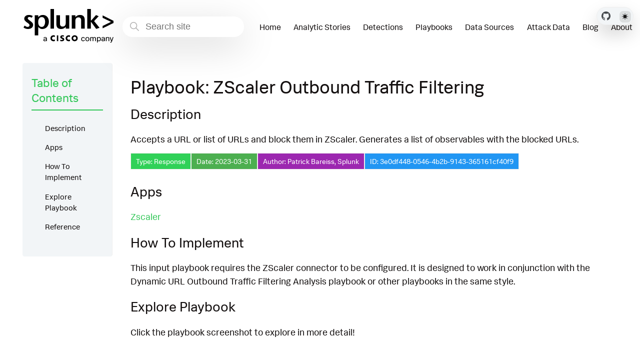

--- FILE ---
content_type: text/html
request_url: https://research.splunk.com/playbooks/zscaler_outbound_traffic_filtering/
body_size: 12354
content:
<!doctype html>
<html lang=en class=dark data-mode=dark itemscope itemtype=http://schema.org/WebPage>
<head><meta charset="utf-8">
<meta name="viewport" content="width=device-width, initial-scale=1"><meta name="generator" content="Hugo 0.131.0">
<link rel="apple-touch-icon" sizes="180x180" href='https://research.splunk.com/favicons/apple-touch-icon.png'>
<link rel="icon" type="image/png" sizes="32x32" href='https://research.splunk.com/favicons/favicon-32x32.png'>
<link rel="icon" type="image/png" sizes="16x16" href='https://research.splunk.com/favicons/favicon-16x16.png'>
<link rel="manifest" href='https://research.splunk.com/favicons/site.webmanifest'>
<link rel="mask-icon" href='https://research.splunk.com/favicons/safari-pinned-tab.svg'  color="#004750">
<link rel="shortcut icon" href='https://research.splunk.com/favicons/favicon.ico'>
<meta name="msapplication-config" content='https://research.splunk.com/favicons/browserconfig.xml'>
<title>Playbook: ZScaler Outbound Traffic Filtering | Splunk Security Content</title><meta property="og:url" content="https://research.splunk.com/playbooks/zscaler_outbound_traffic_filtering/">
  <meta property="og:site_name" content="Splunk Security Content">
  <meta property="og:title" content="Playbook: ZScaler Outbound Traffic Filtering">
  <meta property="og:description" content="Description Accepts a URL or list of URLs and block them in ZScaler. Generates a list of observables with the blocked URLs.
Type: Response Date: 2023-03-31 Author: Patrick Bareiss, Splunk ID: 3e0df448-0546-4b2b-9143-365161cf40f9 Apps Zscaler
How To Implement This input playbook requires the ZScaler connector to be configured. It is designed to work in conjunction with the Dynamic URL Outbound Traffic Filtering Analysis playbook or other playbooks in the same style.">
  <meta property="og:locale" content="en">
  <meta property="og:type" content="article">
    <meta property="article:section" content="playbooks">
    <meta property="article:published_time" content="2023-03-31T00:00:00+00:00">
    <meta property="article:modified_time" content="2025-11-13T09:00:28-05:00">

  <meta itemprop="name" content="Playbook: ZScaler Outbound Traffic Filtering">
  <meta itemprop="description" content="Description Accepts a URL or list of URLs and block them in ZScaler. Generates a list of observables with the blocked URLs.
Type: Response Date: 2023-03-31 Author: Patrick Bareiss, Splunk ID: 3e0df448-0546-4b2b-9143-365161cf40f9 Apps Zscaler
How To Implement This input playbook requires the ZScaler connector to be configured. It is designed to work in conjunction with the Dynamic URL Outbound Traffic Filtering Analysis playbook or other playbooks in the same style.">
  <meta itemprop="datePublished" content="2023-03-31T00:00:00+00:00">
  <meta itemprop="dateModified" content="2025-11-13T09:00:28-05:00">
  <meta itemprop="wordCount" content="87">
  <meta name="twitter:card" content="summary">
  <meta name="twitter:title" content="Playbook: ZScaler Outbound Traffic Filtering">
  <meta name="twitter:description" content="Description Accepts a URL or list of URLs and block them in ZScaler. Generates a list of observables with the blocked URLs.
Type: Response Date: 2023-03-31 Author: Patrick Bareiss, Splunk ID: 3e0df448-0546-4b2b-9143-365161cf40f9 Apps Zscaler
How To Implement This input playbook requires the ZScaler connector to be configured. It is designed to work in conjunction with the Dynamic URL Outbound Traffic Filtering Analysis playbook or other playbooks in the same style.">

  
    
      <script async src="https://www.googletagmanager.com/gtag/js?id=G-JMSKHSEEGK"></script>
      <script>
        var doNotTrack = false;
        if ( false ) {
          var dnt = (navigator.doNotTrack || window.doNotTrack || navigator.msDoNotTrack);
          var doNotTrack = (dnt == "1" || dnt == "yes");
        }
        if (!doNotTrack) {
          window.dataLayer = window.dataLayer || [];
          function gtag(){dataLayer.push(arguments);}
          gtag('js', new Date());
          gtag('config', 'G-JMSKHSEEGK');
        }
      </script>
    
  




<link rel="stylesheet" href="https://research.splunk.com/css/styles.8965851536ddf07f41afc8381a6697593ecf49a4a362da6ccf13297d3a2bfe4c2e452c0b37ba1185831a48f7e3941a0e0be72bfb695f6fc7b4ad54520183631d.css" integrity="sha512-iWWFFTbd8H9Br8g4GmaXWT7PSaSjYtpszxMpfTor/kwuRSwLN7oRhYMaSPfjlBoOC&#43;cr&#43;2lfb8e0rVRSAYNjHQ==">
  <meta name="description" content="Description Accepts a URL or list of URLs and block them in ZScaler. Generates a list of observables with the blocked URLs.
Type: Response Date: 2023-03-31 Author: Patrick Bareiss, Splunk ID: 3e0df448-0546-4b2b-9143-365161cf40f9 Apps Zscaler
How To Implement This input playbook requires the ZScaler connector to be configured. It is designed to work in conjunction with the Dynamic URL Outbound Traffic Filtering Analysis playbook or other playbooks in the same style.">

</head>
<body class="page-page" id="pagetop">
  <header class="nav_header">
<nav class="wrap nav menu">
	<a href="https://www.splunk.com" class="nav_brand" target="_blank">
		<picture data-lit="https://research.splunk.com/images/logo.svg" data-dark="https://research.splunk.com/images/logo-dark.svg">
			<img src="https://research.splunk.com/images/logo.svg" alt="Splunk Security Content Logo">
		</picture>
		<div class="nav_toggle toggle" title='Site Menu'><svg class="icon icon_harmburger">
  <use href="#harmburger"></use>
</svg>
		</div>
	</a>
	<ul class="nav_body">
		<li class="nav-item">
  <div class="search">
    <label for="find" class="search_label"><svg class="icon icon_search">
  <use href="#search"></use>
</svg>
    </label>
    
    <input type="search" class="search_field  standardize-input" placeholder="Search site" id="find" autocomplete="off" data-scope='playbooks'>
    <div class="search_results results"></div>
  </div>
		</li>
		<li class="nav-item">
			<a class="nav-link" href="https://research.splunk.com/"><span>Home</span></a>
		</li>
		<li class="nav-item">
			<a class="nav-link" href="https://research.splunk.com/stories/"><span>Analytic Stories</span></a>
		</li>
		<li class="nav-item">
			<a class="nav-link" href="https://research.splunk.com/detections/"><span>Detections</span></a>
		</li>
		<li class="nav-item">
			<a class="nav-link" href="https://research.splunk.com/playbooks/"><span>Playbooks</span></a>
		</li>
		<li class="nav-item">
			<a class="nav-link" href="https://research.splunk.com/sources/"><span>Data Sources</span></a>
		</li>
		<li class="nav-item">
			<a class="nav-link" href="https://research.splunk.com/attack_data/"><span>Attack Data</span></a>
		</li>
		<li class="nav-item">
			<a class="nav-link" href="https://www.splunk.com/en_us/blog/author/secmrkt-research.html"><span>Blog</span></a>
		</li>
		<li class="nav-item">
			<a class="nav-link" href="http://splunk.com/threat-research"><span>About</span></a>
		</li>
		<li class="nav-item nav_repo">
			<a class="nav-link" href="https://github.com/splunk/security_content" target="_blank">
					<picture data-lit="https://research.splunk.com/images/GitHubMarkLight.svg" data-dark="https://research.splunk.com/images/GitHubMarkDark.svg">
						<img src="https://research.splunk.com/images/GitHubMarkLight.svg" alt="GitHub Repo">
					</picture>
			</a>
		</li>
		<li class="nav-item"><div class=color_mode>
  <label for=mode></label>
  <input type="checkbox" class="color_choice standardize-input" id="mode" title="Toggle Dark Mode">
</div>
</li>
	</ul>
</nav><div class="fixed-controls">
	<a class="github-link" href="https://github.com/splunk/security_content" target="_blank" title="GitHub Repository">
			<picture data-lit="https://research.splunk.com/images/GitHubMarkLight.svg" data-dark="https://research.splunk.com/images/GitHubMarkDark.svg">
				<img src="https://research.splunk.com/images/GitHubMarkLight.svg" alt="GitHub Repo">
			</picture>
	</a>
	<div class="theme-switcher"><div class=color_mode>
  <label for=mode></label>
  <input type="checkbox" class="color_choice standardize-input" id="mode" title="Toggle Dark Mode">
</div>
</div>
</div>

  </header>
  <div class="main wrap pt-4"><div class="grid-auto">
  <aside class="aside menu">
    <section class="section aside_inner">
      <h2 class="section_title">Table of Contents</h2>
      <nav id="TableOfContents">
  <ul>
    <li>
      <ul>
        <li><a href="#description">Description</a></li>
        <li><a href="#apps">Apps</a></li>
        <li><a href="#how-to-implement">How To Implement</a></li>
        <li><a href="#explore-playbook">Explore Playbook</a></li>
        <li><a href="#reference">Reference</a></li>
      </ul>
    </li>
  </ul>
</nav>
    </section>
  </aside>


  <main class="content">
    <h1>Playbook: ZScaler Outbound Traffic Filtering</h1><h3 id="description">Description</h3>
<p>Accepts a URL or list of URLs and block them in ZScaler. Generates a list of observables with the blocked URLs.</p>
<div class="metadata-container">
  <span class="metadata-square type Response">Type: Response</span>
  <span class="metadata-square date">Date: 2023-03-31</span>
  <span class="metadata-square author">Author: Patrick Bareiss, Splunk</span>
  <span class="metadata-square id">ID: 3e0df448-0546-4b2b-9143-365161cf40f9</span>
</div>
<h3 id="apps">Apps</h3>
<p><a href="https://splunkbase.splunk.com/apps?keyword=Zscaler&filters=product%3Asoar">Zscaler</a></p>
<h3 id="how-to-implement">How To Implement</h3>
<p>This input playbook requires the ZScaler connector to be configured. It is designed to work in conjunction with the Dynamic URL Outbound Traffic Filtering Analysis playbook or other playbooks in the same style.</p>
<h3 id="explore-playbook">Explore Playbook</h3>
<p>Click the playbook screenshot to explore in more detail!</p>
<p><a href="https://splunk.github.io/soar-playbook-viewer/?playbook=https://raw.githubusercontent.com/phantomcyber/playbooks/latest/ZScaler_Outbound_Traffic_Filtering.json"><img alt="explore" src="https://raw.githubusercontent.com/splunk/security_content/develop/playbooks/ZScaler_Outbound_Traffic_Filtering.png"></a></p>
<h3 id="reference">Reference</h3>
<ul>
<li><a href="https://d3fend.mitre.org/technique/d3f:OutboundTrafficFiltering/">https://d3fend.mitre.org/technique/d3f:OutboundTrafficFiltering/</a></li>
</ul>
<p><a href="https://github.com/splunk/security_content/tree/develop/playbooks/ZScaler_Outbound_Traffic_Filtering.yml"><em>source</em></a> | <em>version</em>: <strong>1</strong></p>

    <div class="pager">
  
    
    <div class="pager_item prev">
      <a href="https://research.splunk.com/playbooks/splunk_identifier_activity_analysis/" class="pager_link button" title="Playbook: Splunk Identifier Activity Analysis" rel="prev">
        <span class="pager_label">Playbook: Splunk Identifier Activity Analysis</span>
      </a>
    </div>
    
  

  
    
    <div class="pager_item next">
      <a href="https://research.splunk.com/playbooks/crowdstrike_oauth_api_identifier_activity_analysis/" class="pager_link button" title="Playbook: CrowdStrike OAuth API Identifier Activity Analysis" rel="next">
        <span class="pager_label">Playbook: CrowdStrike OAuth API Identifier Activity Analysis</span>
      </a>
    </div>
    
  
</div>
  </main>
</div></div><script>

const copy_text = 'Copy';
const copied_text = 'Copied';
const toggle_line_numbers_text = 'Toggle line numbers';
const toggle_line_wrap_text = 'Toggle line wrap';
const resize_snippet = 'Resize snippet height';
const not_set = 'not set';
const quick_links = 'Quick links';
const search_results_label = 'Search Results';
const short_search_query = 'Query is too short'
const type_to_search = 'Type to search';
const no_matches_found = 'No matches found';
</script><footer class="pt-2 pb-2">
    <div class="wrap">
      <p>
        
          © 2005 - 2025 Splunk LLC All rights reserved.
        
      </p>
      <a href="#pagetop" id="toTop" title=Back&#32;to&#32;top></a>
    </div>
</footer><svg width="0" height="0" class="hidden">
  <symbol xmlns="http://www.w3.org/2000/svg" viewBox="0 0 492.004 492.004" id="next">
    <path d="M484.14 226.886L306.46 49.202c-5.072-5.072-11.832-7.856-19.04-7.856-7.216 0-13.972 2.788-19.044 7.856l-16.132 16.136c-5.068 5.064-7.86 11.828-7.86 19.04 0 7.208 2.792 14.2 7.86 19.264L355.9 207.526H26.58C11.732 207.526 0 219.15 0 234.002v22.812c0 14.852 11.732 27.648 26.58 27.648h330.496L252.248 388.926c-5.068 5.072-7.86 11.652-7.86 18.864 0 7.204 2.792 13.88 7.86 18.948l16.132 16.084c5.072 5.072 11.828 7.836 19.044 7.836 7.208 0 13.968-2.8 19.04-7.872l177.68-177.68c5.084-5.088 7.88-11.88 7.86-19.1.016-7.244-2.776-14.04-7.864-19.12z"></path>
  </symbol>
  <symbol xmlns="http://www.w3.org/2000/svg" viewBox="0 0 511.999 511.999" id="search">
    <path d="M508.874 478.708L360.142 329.976c28.21-34.827 45.191-79.103 45.191-127.309C405.333 90.917 314.416 0 202.666 0S0 90.917 0 202.667s90.917 202.667 202.667 202.667c48.206 0 92.482-16.982 127.309-45.191l148.732 148.732c4.167 4.165 10.919 4.165 15.086 0l15.081-15.082c4.165-4.166 4.165-10.92-.001-15.085zM202.667 362.667c-88.229 0-160-71.771-160-160s71.771-160 160-160 160 71.771 160 160-71.771 160-160 160z"></path>
  </symbol>
  <symbol xmlns="http://www.w3.org/2000/svg" viewBox="0 0 241 179" id="harmburger">
    <path d="M1 10C1 4.477 5.477 0 11 0h220c5.523 0 10 4.477 10 10s-4.477 10-10 10H11C5.477 20 1 15.523 1 10zm0 80c0-5.523 4.477-10 10-10h220c5.523 0 10 4.477 10 10s-4.477 10-10 10H11c-5.523 0-10-4.477-10-10zm9 69c-5.523 0-10 4.477-10 10s4.477 10 10 10h220c5.523 0 10-4.477 10-10s-4.477-10-10-10H10z"></path>
  </symbol>
  <symbol xmlns="http://www.w3.org/2000/svg" viewBox="0 0 401.998 401.998" id="sort">
    <path d="M73.092 164.452h255.813c4.949 0 9.233-1.807 12.848-5.424 3.613-3.616 5.427-7.898 5.427-12.847s-1.813-9.229-5.427-12.85L213.846 5.424C210.232 1.812 205.951 0 200.999 0s-9.233 1.812-12.85 5.424L60.242 133.331c-3.617 3.617-5.424 7.901-5.424 12.85 0 4.948 1.807 9.231 5.424 12.847 3.621 3.617 7.902 5.424 12.85 5.424zm255.813 73.097H73.092c-4.952 0-9.233 1.808-12.85 5.421-3.617 3.617-5.424 7.898-5.424 12.847s1.807 9.233 5.424 12.848L188.149 396.57c3.621 3.617 7.902 5.428 12.85 5.428s9.233-1.811 12.847-5.428l127.907-127.906c3.613-3.614 5.427-7.898 5.427-12.848 0-4.948-1.813-9.229-5.427-12.847-3.614-3.616-7.899-5.42-12.848-5.42z"></path>
  </symbol>
</svg>

<svg width="0" height="0" class="hidden">
  <symbol viewBox="0 0 512 512" xmlns="http://www.w3.org/2000/svg" id="facebook">
    <path d="M437 0H75C33.648 0 0 33.648 0 75v362c0 41.352 33.648 75 75 75h151V331h-60v-90h60v-61c0-49.629 40.371-90 90-90h91v90h-91v61h91l-15 90h-76v181h121c41.352 0 75-33.648 75-75V75c0-41.352-33.648-75-75-75zm0 0"></path>
  </symbol>
  <symbol xmlns="http://www.w3.org/2000/svg" viewBox="0 0 18.001 18.001" id="twitter">
    <path d="M15.891 4.013c.808-.496 1.343-1.173 1.605-2.034a8.68 8.68 0 0 1-2.351.861c-.703-.756-1.593-1.14-2.66-1.14-1.043 0-1.924.366-2.643 1.078a3.56 3.56 0 0 0-1.076 2.605c0 .309.039.585.117.819-3.076-.105-5.622-1.381-7.628-3.837-.34.601-.51 1.213-.51 1.846 0 1.301.549 2.332 1.645 3.089-.625-.053-1.176-.211-1.645-.47 0 .929.273 1.705.82 2.388a3.623 3.623 0 0 0 2.115 1.291c-.312.08-.641.118-.979.118-.312 0-.533-.026-.664-.083.23.757.664 1.371 1.291 1.841a3.652 3.652 0 0 0 2.152.743C4.148 14.173 2.625 14.69.902 14.69c-.422 0-.721-.006-.902-.038 1.697 1.102 3.586 1.649 5.676 1.649 2.139 0 4.029-.542 5.674-1.626 1.645-1.078 2.859-2.408 3.639-3.974a10.77 10.77 0 0 0 1.172-4.892v-.468a7.788 7.788 0 0 0 1.84-1.921 8.142 8.142 0 0 1-2.11.593z"
      ></path>
  </symbol>
  <symbol aria-hidden="true" xmlns="http://www.w3.org/2000/svg" viewBox="0 0 512 512" id="mail">
    <path  d="M502.3 190.8c3.9-3.1 9.7-.2 9.7 4.7V400c0 26.5-21.5 48-48 48H48c-26.5 0-48-21.5-48-48V195.6c0-5 5.7-7.8 9.7-4.7 22.4 17.4 52.1 39.5 154.1 113.6 21.1 15.4 56.7 47.8 92.2 47.6 35.7.3 72-32.8 92.3-47.6 102-74.1 131.6-96.3 154-113.7zM256 320c23.2.4 56.6-29.2 73.4-41.4 132.7-96.3 142.8-104.7 173.4-128.7 5.8-4.5 9.2-11.5 9.2-18.9v-19c0-26.5-21.5-48-48-48H48C21.5 64 0 85.5 0 112v19c0 7.4 3.4 14.3 9.2 18.9 30.6 23.9 40.7 32.4 173.4 128.7 16.8 12.2 50.2 41.8 73.4 41.4z"></path>
  </symbol>
  <symbol xmlns="http://www.w3.org/2000/svg" viewBox="0 0 512 512" id="calendar">
    <path d="M452 40h-24V0h-40v40H124V0H84v40H60C26.916 40 0 66.916 0 100v352c0 33.084 26.916 60 60 60h392c33.084 0 60-26.916 60-60V100c0-33.084-26.916-60-60-60zm20 412c0 11.028-8.972 20-20 20H60c-11.028 0-20-8.972-20-20V188h432v264zm0-304H40v-48c0-11.028 8.972-20 20-20h24v40h40V80h264v40h40V80h24c11.028 0 20 8.972 20 20v48z"></path>
    <path d="M76 230h40v40H76zm80 0h40v40h-40zm80 0h40v40h-40zm80 0h40v40h-40zm80 0h40v40h-40zM76 310h40v40H76zm80 0h40v40h-40zm80 0h40v40h-40zm80 0h40v40h-40zM76 390h40v40H76zm80 0h40v40h-40zm80 0h40v40h-40zm80 0h40v40h-40zm80-80h40v40h-40z"></path>
  </symbol>
  <symbol xmlns="http://www.w3.org/2000/svg" viewBox="0 0 512 512" id="github">
    <path d="M255.968 5.329C114.624 5.329 0 120.401 0 262.353c0 113.536 73.344 209.856 175.104 243.872 12.8 2.368 17.472-5.568 17.472-12.384 0-6.112-.224-22.272-.352-43.712-71.2 15.52-86.24-34.464-86.24-34.464-11.616-29.696-28.416-37.6-28.416-37.6-23.264-15.936 1.728-15.616 1.728-15.616 25.696 1.824 39.2 26.496 39.2 26.496 22.848 39.264 59.936 27.936 74.528 21.344 2.304-16.608 8.928-27.936 16.256-34.368-56.832-6.496-116.608-28.544-116.608-127.008 0-28.064 9.984-51.008 26.368-68.992-2.656-6.496-11.424-32.64 2.496-68 0 0 21.504-6.912 70.4 26.336 20.416-5.696 42.304-8.544 64.096-8.64 21.728.128 43.648 2.944 64.096 8.672 48.864-33.248 70.336-26.336 70.336-26.336 13.952 35.392 5.184 61.504 2.56 68 16.416 17.984 26.304 40.928 26.304 68.992 0 98.72-59.84 120.448-116.864 126.816 9.184 7.936 17.376 23.616 17.376 47.584 0 34.368-.32 62.08-.32 70.496 0 6.88 4.608 14.88 17.6 12.352C438.72 472.145 512 375.857 512 262.353 512 120.401 397.376 5.329 255.968 5.329z"></path>
  </symbol>
  <symbol viewBox="0 0 24 24" xmlns="http://www.w3.org/2000/svg" id="rss">
    <circle cx="3.429" cy="20.571" r="3.429"></circle>
    <path d="M11.429 24h4.57C15.999 15.179 8.821 8.001 0 8v4.572c6.302.001 11.429 5.126 11.429 11.428z"></path>
    <path d="M24 24C24 10.766 13.234 0 0 0v4.571c10.714 0 19.43 8.714 19.43 19.429z"></path>
  </symbol>
  <symbol viewBox="0 0 512 512" xmlns="http://www.w3.org/2000/svg" id="linkedin">
    <path d="M437 0H75C33.648 0 0 33.648 0 75v362c0 41.352 33.648 75 75 75h362c41.352 0 75-33.648 75-75V75c0-41.352-33.648-75-75-75zM181 406h-60V196h60zm0-240h-60v-60h60zm210 240h-60V286c0-16.54-13.46-30-30-30s-30 13.46-30 30v120h-60V196h60v11.309C286.719 202.422 296.93 196 316 196c40.691.043 75 36.547 75 79.688zm0 0"></path>
  </symbol>
  <symbol xmlns="http://www.w3.org/2000/svg" viewBox="0 0 612 612" id="arrow">
    <path d="M604.501 440.509L325.398 134.956c-5.331-5.357-12.423-7.627-19.386-7.27-6.989-.357-14.056 1.913-19.387 7.27L7.499 440.509c-9.999 10.024-9.999 26.298 0 36.323s26.223 10.024 36.222 0l262.293-287.164L568.28 476.832c9.999 10.024 26.222 10.024 36.221 0 9.999-10.023 9.999-26.298 0-36.323z"></path>
  </symbol>
  <symbol aria-hidden="true" viewBox="0 0 24 24" id="carly">
    <path fill="currentColor" d="M4 19h6v-2H4v2zM20 5H4v2h16V5zm-3 6H4v2h13.25c1.1 0 2 .9 2 2s-.9 2-2 2H15v-2l-3 3l3 3v-2h2c2.21 0 4-1.79 4-4s-1.79-4-4-4z"></path>
  </symbol>
  <symbol enable-background="new 0 0 512 512" xmlns="http://www.w3.org/2000/svg" viewBox="0 0 512 512" id="copy">
    <path d="m366.905 108.016h-141.91c-11.048 0-20.003 8.955-20.003 20.003s8.955 20.003 20.003 20.003h141.91c11.048 0 20.003-8.955 20.003-20.003s-8.956-20.003-20.003-20.003z"></path>
    <path d="m366.905 188.027h-141.91c-11.048 0-20.003 8.955-20.003 20.003s8.955 20.003 20.003 20.003h141.91c11.047 0 20.003-8.955 20.003-20.003s-8.955-20.003-20.003-20.003z"></path>
    <path d="m286.004 268.039h-61.009c-11.048 0-20.003 8.955-20.003 20.003s8.955 20.003 20.003 20.003h61.009c11.048 0 20.003-8.955 20.003-20.003s-8.955-20.003-20.003-20.003z"></path>
    <path d="m448.028 272.039c11.048 0 20.003-8.955 20.003-20.003v-172.024c0-44.119-35.894-80.012-80.012-80.012h-184.027c-44.094 0-79.971 35.853-80.012 79.938-44.118 0-80.012 35.893-80.012 80.012v272.039c0 44.118 35.893 80.012 80.012 80.012h194.028c44.118 0 80.012-35.893 80.012-80.012v-.608c39.414-4.938 70.01-38.662 70.01-79.389 0-11.048-8.955-20.003-20.003-20.003s-20.003 8.955-20.003 20.003c0 22.054-17.942 40.001-39.996 40.006l-184.027.045h-.009c-10.685 0-20.73-4.16-28.285-11.715-7.558-7.556-11.721-17.604-11.721-28.291v-272.025c0-22.059 17.947-40.006 40.006-40.006h184.028c22.059 0 40.006 17.947 40.006 40.006v172.025c-.001 11.047 8.954 20.002 20.002 20.002zm-244.036 160.008h.02l154.002-.038c-.012 22.049-17.954 39.984-40.006 39.984h-194.027c-22.059 0-40.006-17.947-40.006-40.006v-272.039c0-22.059 17.947-40.006 40.006-40.006v232.094c0 21.375 8.325 41.471 23.441 56.583 15.113 15.11 35.2 23.428 56.57 23.428z"></path>
  </symbol>
  <symbol xmlns="http://www.w3.org/2000/svg" viewBox="0 0 512.001 512.001" id="closeme">
    <path d="M284.286 256.002L506.143 34.144c7.811-7.811 7.811-20.475 0-28.285-7.811-7.81-20.475-7.811-28.285 0L256 227.717 34.143 5.859c-7.811-7.811-20.475-7.811-28.285 0-7.81 7.811-7.811 20.475 0 28.285l221.857 221.857L5.858 477.859c-7.811 7.811-7.811 20.475 0 28.285a19.938 19.938 0 0 0 14.143 5.857 19.94 19.94 0 0 0 14.143-5.857L256 284.287l221.857 221.857c3.905 3.905 9.024 5.857 14.143 5.857s10.237-1.952 14.143-5.857c7.811-7.811 7.811-20.475 0-28.285L284.286 256.002z"></path>
  </symbol>
  <symbol xmlns="http://www.w3.org/2000/svg" viewBox="0 0 512 512" id="open-menu">
    <path d="M492 236H20c-11.046 0-20 8.954-20 20s8.954 20 20 20h472c11.046 0 20-8.954 20-20s-8.954-20-20-20zm0-160H20C8.954 76 0 84.954 0 96s8.954 20 20 20h472c11.046 0 20-8.954 20-20s-8.954-20-20-20zm0 320H20c-11.046 0-20 8.954-20 20s8.954 20 20 20h472c11.046 0 20-8.954 20-20s-8.954-20-20-20z"></path>
  </symbol>
  <symbol xmlns="http://www.w3.org/2000/svg" viewBox="0 0 24 24" id="instagram">
    <path d="M12 2.163c3.204 0 3.584.012 4.85.07 3.252.148 4.771 1.691 4.919 4.919.058 1.265.069 1.645.069 4.849 0 3.205-.012 3.584-.069 4.849-.149 3.225-1.664 4.771-4.919 4.919-1.266.058-1.644.07-4.85.07-3.204 0-3.584-.012-4.849-.07-3.26-.149-4.771-1.699-4.919-4.92-.058-1.265-.07-1.644-.07-4.849 0-3.204.013-3.583.07-4.849.149-3.227 1.664-4.771 4.919-4.919 1.266-.057 1.645-.069 4.849-.069zm0-2.163c-3.259 0-3.667.014-4.947.072-4.358.2-6.78 2.618-6.98 6.98-.059 1.281-.073 1.689-.073 4.948 0 3.259.014 3.668.072 4.948.2 4.358 2.618 6.78 6.98 6.98 1.281.058 1.689.072 4.948.072 3.259 0 3.668-.014 4.948-.072 4.354-.2 6.782-2.618 6.979-6.98.059-1.28.073-1.689.073-4.948 0-3.259-.014-3.667-.072-4.947-.196-4.354-2.617-6.78-6.979-6.98-1.281-.059-1.69-.073-4.949-.073zm0 5.838c-3.403 0-6.162 2.759-6.162 6.162s2.759 6.163 6.162 6.163 6.162-2.759 6.162-6.163c0-3.403-2.759-6.162-6.162-6.162zm0 10.162c-2.209 0-4-1.79-4-4 0-2.209 1.791-4 4-4s4 1.791 4 4c0 2.21-1.791 4-4 4zm6.406-11.845c-.796 0-1.441.645-1.441 1.44s.645 1.44 1.441 1.44c.795 0 1.439-.645 1.439-1.44s-.644-1.44-1.439-1.44z"/>
  </symbol>
  <symbol xmlns="http://www.w3.org/2000/svg" viewBox="0 0 24 24" id="youtube">
    <path d="M19.615 3.184c-3.604-.246-11.631-.245-15.23 0-3.897.266-4.356 2.62-4.385 8.816.029 6.185.484 8.549 4.385 8.816 3.6.245 11.626.246 15.23 0 3.897-.266 4.356-2.62 4.385-8.816-.029-6.185-.484-8.549-4.385-8.816zm-10.615 12.816v-8l8 3.993-8 4.007z"/>
  </symbol>
  <symbol xmlns="http://www.w3.org/2000/svg" viewBox="0 0 24 24" id="stackoverflow">
    <path d="M21 27v-8h3v11H0V19h3v8h18z"></path><path d="M17.1.2L15 1.8l7.9 10.6 2.1-1.6L17.1.2zm3.7 14.7L10.6 6.4l1.7-2 10.2 8.5-1.7 2zM7.2 12.3l12 5.6 1.1-2.4-12-5.6-1.1 2.4zm-1.8 6.8l13.56 1.96.17-2.38-13.26-2.55-.47 2.97zM19 25H5v-3h14v3z"></path>
  </symbol>
  <symbol xmlns="http://www.w3.org/2000/svg" viewBox="0 0 512.016 512" id="expand">
    <path d="m240 426.675781h-181.332031c-32.363281 0-58.667969-26.304687-58.667969-58.667969v-309.332031c0-32.363281 26.304688-58.6679685 58.667969-58.6679685h309.332031c32.363281 0 58.667969 26.3046875 58.667969 58.6679685v181.332031c0 8.832032-7.167969 16-16 16s-16-7.167968-16-16v-181.332031c0-14.699219-11.96875-26.667969-26.667969-26.667969h-309.332031c-14.699219 0-26.667969 11.96875-26.667969 26.667969v309.332031c0 14.699219 11.96875 26.667969 26.667969 26.667969h181.332031c8.832031 0 16 7.167969 16 16s-7.167969 16-16 16zm0 0"></path>
    <path d="m496 512.007812h-138.667969c-8.832031 0-16-7.167968-16-16 0-8.832031 7.167969-16 16-16h122.667969v-122.667968c0-8.832032 7.167969-16 16-16s16 7.167968 16 16v138.667968c0 8.832032-7.167969 16-16 16zm0 0"></path>
    <path d="m496 512.007812c-4.097656 0-8.191406-1.558593-11.308594-4.691406l-181.332031-181.335937c-6.25-6.25-6.25-16.382813 0-22.632813s16.382813-6.25 22.636719 0l181.332031 181.332032c6.25 6.25 6.25 16.382812 0 22.636718-3.136719 3.132813-7.230469 4.691406-11.328125 4.691406zm0 0"></path>
  </symbol>
  <symbol enable-background="new 0 0 512 512" xmlns="http://www.w3.org/2000/svg" viewBox="0 0 512 512" id="order">
    <path d="m492 236h-347.738c-11.046 0-20 8.954-20 20s8.954 20 20 20h347.738c11.046 0 20-8.954 20-20s-8.954-20-20-20z"></path>
    <path d="m492 86h-347.738c-11.046 0-20 8.954-20 20s8.954 20 20 20h347.738c11.046 0 20-8.954 20-20s-8.954-20-20-20z"></path>
    <path d="m492 386h-347.738c-11.046 0-20 8.954-20 20s8.954 20 20 20h347.738c11.046 0 20-8.954 20-20s-8.954-20-20-20z"></path>
    <circle cx="27" cy="106" r="27"></circle>
    <circle cx="27" cy="256" r="27"></circle>
    <circle cx="27" cy="406" r="27"></circle>
  </symbol>
  <symbol xmlns="http://www.w3.org/2000/svg" fill="#666" viewBox="0 0 512 512" id="check">
    <path d="M99.941 293.748a21.78 21.78 0 0 1-7.175-16.153c0-11.938 9.823-21.765 21.764-21.765a21.772 21.772 0 0 1 15.737 6.733l85.958 83.825 164.42-194.504c18.463-21.833 51.574 6.326 33.213 28.125L234.276 392.324l-1.032 1.135c-8.327 8.55-22.218 8.74-30.773.412L99.941 293.748z"></path>
  </symbol>
</svg>

<script>
  "use strict";const doc=document.documentElement,toggle_id="toggle",show_id="show",menu="menu",active="active";let site_title=`splunk-security-content`,root_url="/";root_url=root_url.startsWith("http")?root_url:window.location.origin;const go_back_class="button_back",line_class=".line",code_block_config=JSON.parse('{"maximum":20,"show":false}'),iconsPath=`icons/`,shell_based=["sh","shell","zsh","bash"],body=elem("body"),max_lines=code_block_config.maximum,show_lines=code_block_config.show,copy_id="panel_copy",wrap_id="panel_wrap",lines_id="panel_lines",panel_expand="panel_expand",panel_expanded="panel_expanded",panel_box="panel_box",panel_hide="panel_hide",panel_from="panel_from",full_height="initial",highlight="highlight",highlight_wrap="highlight_wrap",hash="#",light="light",dark="dark",storageKey=`${site_title}-color-mode`,mermaidThemeKey=`${site_title}-mermaid`,key="--color-mode",mode_data="data-mode",bank=window.localStorage;function isObj(e){return!!(e&&typeof e=="object"&&e!==null)}function createEl(e="div"){return document.createElement(e)}function emptyEl(e){for(;e.firstChild;)e.removeChild(e.firstChild)}function elem(e,t=document){let n=!!isObj(t)&&t.querySelector(e);return n||!1}function elems(e,t=document){return isObj(t)?t.querySelectorAll(e):[]}function pushClass(e,t){if(isObj(e)&&t){let n=e.classList;!n.contains(t)&&n.add(t)}}function deleteClass(e,t){if(isObj(e)&&t){let n=e.classList;!!n.contains(t)&&n.remove(t)}}function modifyClass(e,t){if(isObj(e)&&t){const n=e.classList;n.contains(t)?n.remove(t):n.add(t)}}function containsClass(e,t){if(isObj(e)&&t&&e!==document)return!!e.classList.contains(t)}function isChild(e,t){let n=isObj(e)&&t&&typeof t=="string";return!!(n&&e.closest(t))}function elemAttribute(e,t,n=null){if(n)e.setAttribute(t,n);else return n=e.getAttribute(t),n||!1}function deleteChars(e,t){let n=e;if(Array.isArray(t))for(let e=0;e<t.length;e++)n=n.replace(t[e],"");else n=n.replace(t,"");return n}function isBlank(e){return!e||e.trim().length===0}function isMatch(e,t){if(isObj(e)){if(t.isArray){let n=t.map(function(t){return e.matches(t)});return n.includes(!0)}return e.matches(t)}}function closestInt(e,t){return t.reduce(function(t,n){return Math.abs(n-e)<Math.abs(t-e)?n:t})}function hasClasses(e){if(isObj(e)){const t=e.classList;return t.length}}function wrapEl(e,t){e.parentNode.insertBefore(t,e),t.appendChild(e)}function wrapText(e,t,n="mark"){let s=`<${n}>`,o=`</${n}>`,r=`%3C${n}%3E`,c=`%3C/${n}%3E`;function i(t){let n=t.innerHTML,a=new RegExp(e,"gi"),i=e.length?n.match(a):null;if(i){i.forEach(function(e){n=n.replaceAll(e,`${s}${e}${o}`),t.innerHTML=n});const e=elems("img",t);e&&e.forEach(e=>{e.src=e.src.replaceAll(s,"").replaceAll(o,"").replaceAll(r,"").replaceAll(c,"")})}}const l=["h1","h2","h3","h4","h5","h6","p","code","td"];l.forEach(function(e){const n=elems(e,t);n.length&&n.forEach(function(e){e.children.length>=1?(Array.from(e.children).forEach(function(e){i(e)}),i(e)):i(e)})});const a=elems("a");a&&a.forEach(function(e){e.href=e.href.replaceAll(encodeURI(s),"").replaceAll(encodeURI(o),"")})}function parseBoolean(e=""){switch(e=e.trim().toLowerCase(),e){case"true":return!0;case"false":return!1;default:return void 0}}function loadSvg(e,t){t.innerHTML=`
  <svg class="icon_${e}">
    <use xlink:href="#${e}"></use>
  </svg>`}function copyToClipboard(e){let t,n,s;t=createEl("textarea"),t.value=e,t.setAttribute("readonly",""),t.style.position="absolute",t.style.left="-9999px",n=document.getSelection(),doc.appendChild(t),s=n.rangeCount>0&&n.getRangeAt(0),t.select(),document.execCommand("copy"),doc.removeChild(t),s&&(n.removeAllRanges(),n.addRange(s))}const snippet_actions=[{icon:"copy",id:"copy",title:copy_text,show:!0},{icon:"order",id:"lines",title:toggle_line_numbers_text,show:!0},{icon:"carly",id:"wrap",title:toggle_line_wrap_text,show:!1},{icon:"expand",id:"expand",title:resize_snippet,show:!1}];function addLines(e){let t=e.textContent;const n=[];t.includes(`
`)&&e.closest("pre")&&!e.children.length&&(t=t.split(`
`),t.forEach((t,s)=>{if(t.trim().length){const o=`
          <span class="line line-flex">
            <span class="ln">${s+1}</span>
            <span class="cl">${t.trim()}</span>
          </span>`.trim();n.push(o),e.closest("pre").className="chroma",pushClass(e,"language-unknown"),e.dataset.lang=not_set}}),e.innerHTML=n.join("").trim(" "))}function wrapOrphanedPreElements(){const e=elems("pre");Array.from(e).forEach(function(e){const t=e.parentNode,n=!containsClass(t,highlight);if(n){const t=createEl();t.className=highlight;const n=createEl();n.className=highlight_wrap,wrapEl(e,t),wrapEl(t,n)}})}wrapOrphanedPreElements();function codeBlocks(){const e=elems("code"),t=Array.from(e).filter(function(e){return addLines(e),e.closest("pre")&&!Array.from(e.classList).includes("noClass")}).map(function(e){return e});return t}function codeBlockFits(e){const t=e.offsetWidth,n=e.closest(`.${highlight}`).offsetWidth;return t<=n}function maxHeightIsSet(e){let t=e.style.maxHeight;return t.includes("px")}function restrainCodeBlockHeight(e){const n=e[max_lines-1];let t=full_height;if(n){const s=n.offsetTop;if(s!==0){t=`${s}px`;const n=e[0].parentNode,o=n.closest(`.${highlight}`),i=containsClass(o,panel_expanded);i||(n.dataset.height=t,n.style.maxHeight=t)}}}const blocks=codeBlocks();function collapseCodeBlock(e){const t=elems(line_class,e),n=t.length;if(n>max_lines){const n=createEl();pushClass(n,panel_expand),pushClass(n,panel_from),n.title="Toggle snippet",n.textContent="...";const s=e.closest(".highlight");window.setTimeout(function(){const e=s.nextElementSibling.lastElementChild;deleteClass(e,panel_hide)},150),restrainCodeBlockHeight(t);const o=e.parentNode.parentNode;o.appendChild(n)}}blocks.forEach(function(e){collapseCodeBlock(e)});function actionPanel(){const e=createEl();return e.className=panel_box,snippet_actions.forEach(function(t){const n=createEl("a");n.href="#",n.title=t.title,n.className=`icon panel_icon panel_${t.id}`,!t.show&&pushClass(n,panel_hide),loadSvg(t.icon,n),e.appendChild(n)}),e}function toggleLineNumbers(e){e&&(e.forEach(e=>modifyClass(e,"pre_nolines")),restrainCodeBlockHeight(e))}function toggleLineWrap(e){modifyClass(e,"pre_wrap");const t=elems(".ln",e);restrainCodeBlockHeight(t)}function copyCode(e){const t=e.parentNode.parentNode.querySelector(`.${copy_id}`),s=t.title;loadSvg("check",t),t.title=copied_text,e=e.cloneNode(!0);const n=elems(".ln",e);!!n.length&&n.forEach(e=>e.remove());let o=elems("span",e);o.forEach(e=>{const t=e.textContent.trim(" ");t.indexOf("$")===0&&(e.textContent=e.textContent.replace("$ ",""))});const i=e.textContent.trim(" ");copyToClipboard(i),setTimeout(function(){t.title=s,loadSvg("copy",t)},2250)}(function(){const n=highlight_wrap;blocks.forEach(function(e){show_lines===!1&&toggleLineNumbers(elems(".ln",e));const o=e.parentNode.parentNode,t=createEl();t.className=n,wrapEl(o,t);const s=actionPanel(),i=elem(`.${wrap_id}`,s);!codeBlockFits(e)&&deleteClass(i,panel_hide),t.appendChild(s)});function t(e,t){return e.matches(`.${t}`)||e.closest(`.${t}`)}function s(e,t){const n=e.matches(`.${t}`)?e:e.closest(`.${t}`);deleteClass(n,active),setTimeout(function(){modifyClass(n,active)},50)}doc.addEventListener("click",function(e){const o=e.target,i=t(o,copy_id),a=t(o,wrap_id),r=t(o,lines_id),c=t(o,panel_expand),l=i||a||r||c;if(l){e.preventDefault(),s(o,"icon");const t=o.closest(`.${n}`).firstElementChild.firstElementChild;let l=elems(".ln",t);if(!!a&&toggleLineWrap(t),!!r&&toggleLineNumbers(l),c){let e=t.firstElementChild;const n=e.closest(".highlight");maxHeightIsSet(e)?(e.style.maxHeight=full_height,pushClass(n,panel_expanded)):(e.style.maxHeight=e.dataset.height,deleteClass(n,panel_expanded))}!!i&&copyCode(t)}}),function(){blocks.forEach(e=>{let t=e.dataset.lang;const n=shell_based.includes(t);if(n){const t=elems(line_class,e);Array.from(t).forEach(e=>{e=e.lastElementChild;let t=e.textContent.trim(" ");!!(t.indexOf("$")!==0&&t.trim(" ").length)&&pushClass(e,"shell")})}if(t=t==="sh"?"shell":t,t=t==="mysql"?"spl":t,t!=="fallback"){const n=createEl();n.textContent=t,pushClass(n,"lang"),e.closest(`.${highlight_wrap}`).appendChild(n)}})}()})();function prefersColor(e){return`(prefers-color-scheme: ${e})`}function systemMode(){return window.matchMedia&&window.matchMedia(prefersColor(dark)).matches?dark:light}function currentMode(){let e=light+dark;e=[...e];let t=getComputedStyle(doc).getPropertyValue(key).replace(/"/g,"").trim();return[...t].filter(t=>e.includes(t)).join("")}function changeMode(e){e?(bank.setItem(storageKey,light),elemAttribute(doc,mode_data,light)):(bank.setItem(storageKey,dark),elemAttribute(doc,mode_data,dark))}function pickModePicture(e){elems("picture").forEach(function(t){let o=t.firstElementChild;const n=t.dataset,s=[n.lit,n.dark];o.src=e=="dark"?s[1]:s[0]})}function setMermaidTheme(e){bank.setItem(mermaidThemeKey,e);let t=elem(".color_choice");t.value=e}function setUserColorMode(e=!1){const n=currentMode()==dark,s=bank.getItem(storageKey),o=systemMode();s?e?changeMode(n):elemAttribute(doc,mode_data,s):changeMode(e===!0?n:o!==dark);const t=doc.dataset.mode;doc.dataset.systemmode=o,!!t&&pickModePicture(t),setMermaidTheme(t)}setUserColorMode(),function(){return elem(".nav_header").offsetHeight+25}();function toggleMenu(e){const t=e.target,o=t.matches(`.${toggle_id}`),n=t.closest(`.${toggle_id}`),i=elems(`.${show_id}`)?Array.from(elems(`.${show_id}`)):[],a=t.closest(`.${menu}`);function s(e,t=!1){i.forEach(function(n){!t&&deleteClass(n,show_id),n!==e.closest(`.${menu}`)&&deleteClass(n,show_id)})}if(o||n){const s=n?n.parentNode.parentNode:t.parentNode.parentNode;e.preventDefault(),modifyClass(s,show_id)}else a?s(t,!0):s(t)}(function(){const t=elems("code");t&&t.forEach(function(e){hasClasses(e)||!e.children.length&&pushClass(e,"noClass")})})();function featureHeading(){const t="section_link",n="section_title",e=elem(".aside");if(e){let s=elem(`.${t}.${active}`);s=s||elem(`.${n}.${active}`),e.scroll({top:s.offsetTop,left:0})}}function activeHeading(e,t){let n=Object.create(null);n.active=t.filter(function(e){return containsClass(e,active)})[0],n.new=t.filter(function(t){return parseInt(t.dataset.position)===e})[0],n.active!=n.new&&(!!n.active&&deleteClass(n.active,active),pushClass(n.new,active))}setTimeout(()=>{featureHeading()},50);function updateDate(){const t=new Date,e=t.getFullYear().toString,n=elem(".year");!!n&&(e.textContent=e)}function customizeSidebar(){const e="toc_active",n=elem("aside"),t=elems("nav",n);if(t){t.forEach(function(t){if(t.id="",pushClass(t,"toc"),t.children.length>=1){const n=Array.from(t.children[0].children),s=t.previousElementSibling;!!s.matches(`.${active}`)&&pushClass(t,e),n.forEach(function(e){pushClass(e,"toc_item"),pushClass(e.firstElementChild,"toc_link")})}});const n=elem(`.${e}`);if(n){const e=Array.from(elems("a",n)),s=e.map(function(e){return e.hash}),t=s.map(function(e){const t=document.getElementById(decodeURIComponent(e.replace("#",""))),n=t.offsetTop;return n});e.forEach(function(e,n){e.dataset.position=t[n]}),window.addEventListener("scroll",function(){let s=window.scrollY,o=closestInt(s,t);activeHeading(o,e)})}}elems("p").forEach(function(e){const t=elems(".button",e);t.length>1&&pushClass(e,"button_grid")})}function markExternalLinks(){let e=elems("a");e&&Array.from(e).forEach(function(e){let n,o,i,s,a,r,t,c;t=new URL(e.href),c=t.host!==location.host||t.protocol!==location.protocol||t.port!==location.port,c&&(n="target",o="rel",i="_blank",s="noopener",a=elemAttribute(e,n),r=elemAttribute(e,s),!a&&elemAttribute(e,n,i),!r&&elemAttribute(e,o,s))})}function sanitizeURL(e){const t=e.indexOf(hash);if(t>-1){const n=e.substr(t,e.length-1);e=e.replace(n,"")}return e}function createDeepLinks(){let e=[];[...Array(6).keys()].forEach(function(t){t&&Array.prototype.push.apply(e,document.getElementsByTagName(`h${t+1}`))}),e.forEach(e=>{let t=createEl("a"),n=createEl("img");n.src="https://research.splunk.com/icons/link.svg",t.className="link icon",t.appendChild(n);let s=e.getAttribute("id");s&&(t.href=`${sanitizeURL(document.URL)}#${s}`,e.appendChild(t),pushClass(e,"link_owner"))})}function copyFeedback(e){const t=document.createElement("div"),n="link_yanked";if(t.classList.add(n),t.innerText=copied_text,!elem(`.${n}`,e)){const n=e.getElementsByTagName("img")[0],s=n.src;n.src="https://research.splunk.com/icons/check.svg",e.appendChild(t),setTimeout(function(){e.removeChild(t),n.src=s},2250)}}function copyHeadingLink(){let t,n,s,o,e;t="link",n=elems(`.${t}`),n&&document.addEventListener("click",function(n){e=n.target,o=e.parentNode,(e&&containsClass(e,t)||containsClass(o,t))&&(n.preventDefault(),s=e.href!=void 0?e.href:e.parentNode.href,copyToClipboard(s),copyFeedback(e.href!=void 0?e:e.parentNode))})}function makeTablesResponsive(){const e=elems("table");e&&e.forEach(function(e){const t=createEl();pushClass(t,"scrollable"),wrapEl(e,t)})}function backToTop(){const e=elem("#toTop");window.addEventListener("scroll",()=>{const t=window.scrollY;t>=200?(e.style.display="flex",pushClass(e,active)):deleteClass(e,active)})}function lazyLoadMedia(e=[]){e.forEach(e=>{let t=elems(e);t&&Array.from(t).forEach(function(e){e.loading="lazy"})})}function loadActions(){updateDate(),customizeSidebar(),markExternalLinks(),createDeepLinks(),copyHeadingLink(),makeTablesResponsive(),backToTop(),lazyLoadMedia(["iframe","img"]),doc.addEventListener("click",e=>{let t=e.target,n="color_choice",s=containsClass(t,n);!!s&&setUserColorMode(!0),toggleMenu(e)})}window.addEventListener("load",loadActions());function adjustForMobile(){if(window.innerWidth<=768){const e=document.querySelector(".aside"),t=document.querySelector(".content");e&&t&&t.appendChild(e)}}window.addEventListener("load",adjustForMobile),window.addEventListener("resize",adjustForMobile)
</script>

<script src="https://research.splunk.com/js/search.min.0f48c3f9fa354b94dd732f613a98ed2b4fb472420074c549e5f9b8bff2fa4c520521e9daaee8ebcde860ace151b4eb47c9e9006a3339648481ff2c0f305bb8d4.js" async></script>


</body>
</html>
